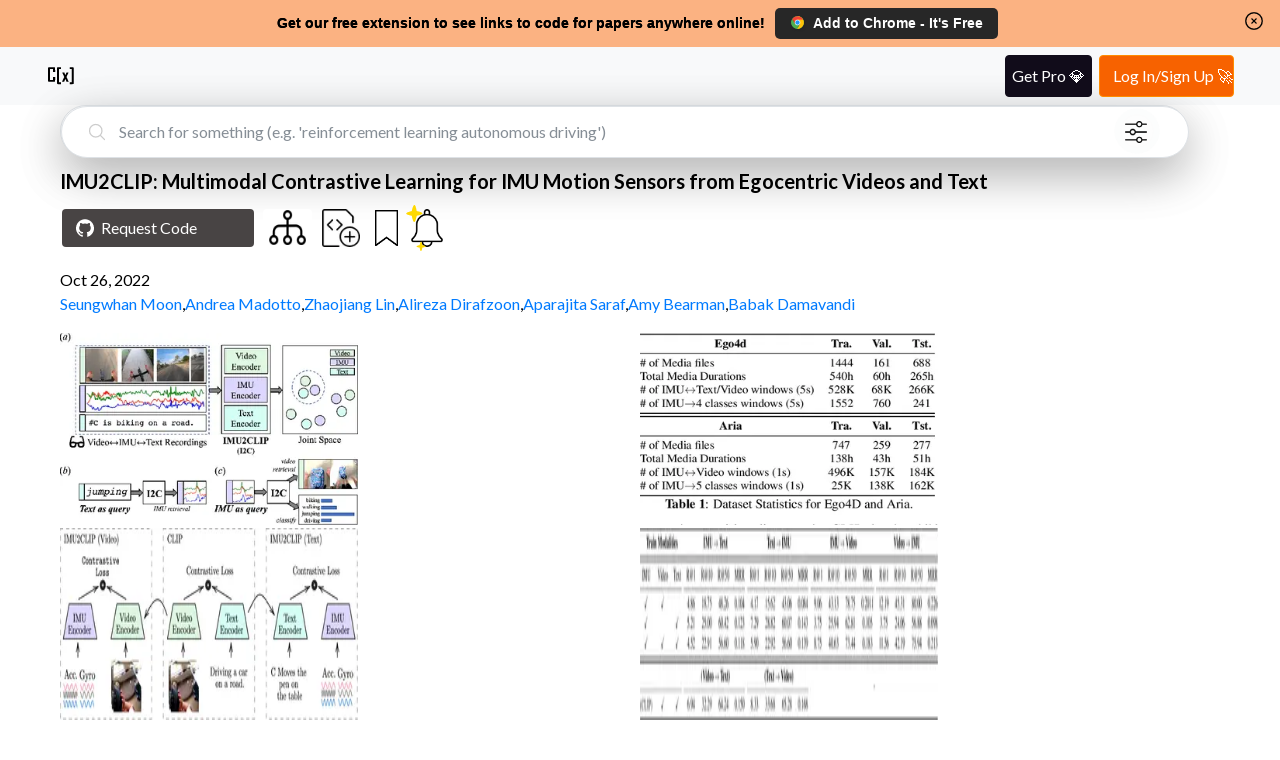

--- FILE ---
content_type: text/css
request_url: https://www.catalyzex.com/_next/static/css/e5955d2f6b9bb015.css
body_size: 2570
content:
.Searchbar_search-bar-container__xIN4L{background-color:#fff;border:1px solid #dee2e6!important;bottom:-25px;box-shadow:0 1rem 3rem rgba(0,0,0,.175)!important;height:50px!important;padding:0;width:70vw;z-index:3}.Searchbar_search-bar-container__xIN4L form{border-radius:3rem;height:50px!important;margin-left:0!important;width:100%}.Searchbar_search-bar-container__xIN4L form>div{align-items:center;display:flex;height:100%;padding:0 25px;text-align:center}.Searchbar_search-bar-container__xIN4L form>div svg{color:#ccc}.Searchbar_search-bar-container__xIN4L form>div .Searchbar_clear-form__WzDSJ svg{color:dimgray}.Searchbar_search-bar-container__xIN4L form>div input{border:none;border-radius:3rem;font-size:16px;height:50px;line-height:40px;font-family:inherit;outline-style:none;margin-left:10px;padding:0 0 0 2px;width:100%}.Searchbar_search-bar-container__xIN4L form>div input::placeholder{color:#868e96;opacity:1}.Searchbar_search-bar-container__xIN4L form>div .Searchbar_filter-icon__0rBbt{width:22px;height:22px!important;margin-right:10px;cursor:pointer;filter:opacity(1)}.Searchbar_search-bar-container__xIN4L form>div .Searchbar_filter-icon-container__qAKJN{display:flex;justify-content:flex-end;text-decoration:none;margin-left:15px;cursor:pointer;position:relative;background:none;border:none}.Searchbar_search-bar-container__xIN4L form>div .Searchbar_pulse1__6sv_E{position:absolute;width:40px;height:40px;z-index:1;margin-right:1px;opacity:0;margin-top:-10px;border:3px solid hsla(0,0%,100%,.1);animation:Searchbar_pulsejg1__2SVPD 3s linear 1s infinite;border-radius:999px;box-shadow:inset 0 0 15px 10px hsla(184,9%,62%,.7);box-sizing:border-box}@keyframes Searchbar_pulsejg1__2SVPD{0%{transform:scale(.6);opacity:0}50%{transform:scale(.6);opacity:0}60%{transform:scale(.9);opacity:.1}70%{transform:scale(1.1);opacity:.25}80%{transform:scale(1.25);opacity:.1}to{transform:scale(1.4);opacity:0}}.Searchbar_homepage-search-container__4xpNf{position:absolute}.Searchbar_clear-form__WzDSJ{all:unset;cursor:pointer;display:flex;justify-content:center;align-items:center;padding:10px}@media screen and (max-width:768px){.Searchbar_search-bar-container__xIN4L{width:90vw}}.Searchbar_safari-search-bar-container__CgEO5{box-shadow:0 1rem 1rem rgba(0,0,0,.175)!important}.Searchbar_search-field__L9Oaa{background:none}.ImageModal_image-modal__2ySKP{height:100vh;width:100vw;display:flex;justify-content:center;align-items:center;flex-direction:column}.ImageModal_image-modal__2ySKP img{display:block;margin-bottom:5px;max-height:80vh;max-width:80vh}.ImageModal_image-modal__2ySKP .ImageModal_image-nav-container__CW_QM{max-width:80vw;max-height:80vh;display:flex;flex-direction:column}.ImageModal_image-modal__2ySKP .ImageModal_bottom-row__abn0c{display:flex;justify-content:space-between;align-items:flex-start}.ImageModal_image-modal__2ySKP .ImageModal_bottom-row__abn0c span,.ImageModal_image-modal__2ySKP .ImageModal_bottom-row__abn0c svg{color:#999}.ImageModal_image-modal__2ySKP .ImageModal_bottom-row__abn0c button{all:unset;margin-right:-10px;cursor:pointer}.ImageModal_image-modal__2ySKP .ImageModal_bottom-row__abn0c span{font-size:12px}.ImageModal_image-modal__2ySKP .ImageModal_bottom-row__abn0c svg{transition:.2s}.ImageModal_image-modal__2ySKP .ImageModal_bottom-row__abn0c svg:hover{color:#fff}.ImageModal_navigator__FVkrK{flex-grow:1;background-color:red;display:flex;position:relative}.ImageModal_navigator__FVkrK button{all:unset;padding:0;cursor:pointer;display:flex;transition:.2s}.ImageModal_navigator__FVkrK button:hover{opacity:1}.ImageModal_navigator__FVkrK button svg{filter:drop-shadow(3px 3px 2px rgba(0,0,0,.7))}.ImageModal_navigator__FVkrK .ImageModal_prev__iscJH{position:absolute;justify-content:start;opacity:0}.ImageModal_navigator__FVkrK .ImageModal_next__ImFQB{position:absolute;right:0;opacity:0;justify-content:end}.Content_paper-details-container__qymfN{margin-bottom:2%;margin-top:2rem;width:inherit}.Content_alert-btn-wrapper__Jg1NL img{margin-left:0!important}.Content_alert-btn-wrapper__Jg1NL svg{margin-left:0!important;margin-top:-5px!important}.Content_alert-btn-wrapper__Jg1NL img{margin-top:-20px}.Content_bookmark-paper-icon__zBxHU img{margin-top:2px}.Content_access-paper-container__TBBM4{align-items:center;display:flex;margin-top:1.75rem;margin-bottom:.2rem}.Content_access-paper-container__TBBM4 svg{margin-right:.625rem;padding:.13rem;font-size:.9375rem;align-self:center}.Content_access-paper-container__TBBM4 .Content_paper-provider-link__Dt8L1{margin-left:10px;margin-top:5px;padding:3px 6px;display:flex;justify-content:center;align-items:center;border-radius:4px;transition:.2s}.Content_access-paper-container__TBBM4 .Content_paper-provider-link__Dt8L1:hover{background-color:#ededed}.Content_access-paper-container__TBBM4 .Content_paper-provider-link__Dt8L1 .Content_open_review-icon__xqVup{border-radius:4px}.Content_access-paper-container__TBBM4 .Content_paper-provider-link__Dt8L1 .Content_arxiv-icon___bM_u{height:25px}.Content_access-paper-container__TBBM4 .Content_paper-provider-link__Dt8L1 span{margin-left:7px;color:#3d3d3d;font-weight:600;font-size:16px}.Content_access-paper-container__TBBM4 a{color:#007bff;text-decoration:none;font-weight:400;font-size:1rem}.Content_bottom-border__mvJN6{border-top:1px solid #ded6d6;margin-top:20px 0;padding-top:5;width:100%}.Content_pdf-container__olLm_{margin-top:1.5rem}.Content_abstract__Z6Kq5{line-height:1.5;margin-bottom:1rem}.Content_abstract__Z6Kq5 a{color:#007bff;text-decoration:none}.Content_share-text__kndSt{-webkit-text-decoration:double;text-decoration:double;margin-top:3rem;margin-bottom:0}.Content_paper-detail-page-images-container__bCGCF{margin-top:20px}.Content_paper-detail-page-images-container__bCGCF .Content_images-container__J6aFG{display:flex;row-gap:20px;flex-wrap:wrap}.Content_paper-date__1cxKe{display:block;margin-top:1.25rem}.Content_buttons-container__ffCQ3{margin-top:1rem;display:flex;flex-direction:row;margin-left:-8px}.Content_buttons-container__ffCQ3 .Content_buttons-spacing__H5DmE{margin-right:0!important;margin-left:.65em!important}.Content_buttons-container__ffCQ3 .Content_dataset-button__kcXbi{margin-right:0;margin-left:.65em}.Content_buttons-container__ffCQ3 a{text-decoration:none}.Content_question-form__1V0R4{display:flex;flex-direction:row;flex-wrap:wrap;margin-top:2rem;margin-bottom:2rem}.Content_question-form__1V0R4 input{border:solid;border-color:dimgray;color:#000;height:2.5rem;padding-left:1.5rem;width:31rem;font-size:16px;scroll-margin-top:200px}.Content_question-form__1V0R4 input:focus{outline:none!important;border-color:#719ece;box-shadow:0 0 10px #719ece}.Content_question-form__1V0R4 .Content_question-submit__Uq7LU{border-radius:4px;color:#fff;height:3rem;margin-left:.2rem;width:5.7rem;cursor:pointer;font-weight:700;font-size:16px}.Content_question-form__1V0R4 .Content_signed-in-ask-button__LhapT{background-color:#006400;border:3px solid green}.Content_guest-ask-button__VMrVe{background-color:#007bff;border:3px solid #007bff;transition:.2s}.Content_guest-ask-button__VMrVe:hover{background-color:#0069d9;border-color:#0062cc}h1.Content_paper-heading__qy6Im{font-size:1.25rem;font-weight:700;margin-bottom:0}h1.Content_paper-heading__qy6Im>strong{font-weight:700}.Content_view-button__nAGMY{display:flex;align-items:center;height:2.375rem;margin-top:.9375rem;margin-right:.5rem;text-align:left;width:12rem}.Content_view-button__nAGMY>svg{padding:0 7px}.Content_view-code-btn__GSpHg{background-color:#484444;border-color:#484444;transition:.2s}.Content_view-code-btn__GSpHg:hover{border-color:#000;background-color:#000}.Content_view-demo-button__QX2u6{background-color:#13ab13;border-color:#13ab13;margin:0 10px!important;transition:.2s}.Content_view-demo-button__QX2u6:hover{background-color:#0b6f0b!important}.Content_view-dataset-button__6Egpq{background-color:#999;border-color:#999;margin:0 10px!important;transition:.2s}.Content_view-dataset-button__6Egpq:hover{background-color:#6f6f6f!important}.Content_btn__GLybq{border:1px solid transparent;border-radius:.25rem;color:#fff;cursor:pointer;font-weight:400;margin:0;font-size:1rem;line-height:1.5;text-align:left;text-decoration:none;vertical-align:middle}.Content_add-code-button__egwZB{margin-left:0}.Content_add-code-button__egwZB:hover{transition:.2s;filter:brightness(80%)}.Content_social-icons-tray__tfddx{margin-bottom:2rem}.Content_social-icons-tray__tfddx a{margin-right:.7rem}@media screen and (max-width:1400px){.Content_paper-image__pubnn{flex:0 0 50%!important;max-width:50%!important}}@media screen and (max-width:600px){.Content_view-button__nAGMY{width:9.5rem}.Content_related-code-btn__rEITC{margin-left:0!important}.Content_images-container__J6aFG .Content_paper-image__pubnn{flex:0 0 100%!important;max-width:100%!important;display:flex;align-items:center}.Content_images-container__J6aFG .Content_paper-image__pubnn img{max-width:100%!important}}.Content_paper-image__pubnn{cursor:pointer;flex:0 0 20%;max-width:20%;margin-right:auto}.Content_paper-image__pubnn img{height:192px;width:298px;max-width:100%}.Content_related-code-btn__rEITC{background:#fff;border:none;cursor:pointer;border-radius:4px}.Content_related-code-btn__rEITC img{transition:.2s}.Content_related-code-btn__rEITC img:hover{filter:brightness(70%)}.Content_request-code-btn__Ma0iP{background-color:#484444}.Content_request-code-btn__Ma0iP img{margin-top:.93rem}.Content_request-code-btn__Ma0iP:hover{background:#000}@media(max-width:500px){.Content_question-button-wrapper__6Jzs1{width:100%}.Content_question-submit__Uq7LU{margin-top:8px;margin-left:0!important;width:100%!important}.Content_add-code-button__egwZB{margin-left:5px!important}.Content_buttons-container__ffCQ3{flex-wrap:wrap}.Content_buttons-container__ffCQ3 .Content_buttons-spacing__H5DmE{margin-bottom:.2em!important;margin-right:.3em!important}.Content_buttons-container__ffCQ3 .Content_dataset-button__kcXbi{margin-right:calc(100% - 13rem)!important;margin-top:3px!important;margin-bottom:4px!important}.Content_buttons-container__ffCQ3 .Content_alert-btn-wrapper__Jg1NL{margin-right:-15px!important}.Content_buttons-container__ffCQ3 .Content_btn__GLybq{padding-right:.5em;padding-left:0}}.AuthorLinks_authors-container__fAwXT{display:flex;flex-wrap:wrap;column-gap:5px;margin-top:5px}.AuthorLinks_authors-container__fAwXT a{color:#007bff;text-decoration:none}.AuthorLinks_authors-container__fAwXT a:hover{text-decoration:underline;color:#0056b3}@media screen and (max-width:600px){.AuthorLinks_authors-container__fAwXT{line-height:30px;font-size:18px}.AuthorLinks_authors-container__fAwXT span{display:inline-block;padding-right:6.5px}}.AlertButton_alert-btn-wrapper__xmMhk svg{margin-left:0!important;margin-top:-5px!important}.AlertButton_alert-btn__pC8cK{background:none;cursor:pointer;border:none;margin:0;padding:0}.BookmarkButton_bookmark-wrapper__xJaOg{width:unset!important}.BookmarkButton_bookmark-wrapper__xJaOg button{margin:0;padding:0;background:none;border:none;cursor:pointer}.BookmarkButton_bookmark-wrapper__xJaOg button:hover{filter:brightness(80%)}.BookmarkButton_bookmark-btn-image__gkInJ{width:1.45rem;height:2.22rem;margin-top:4px;margin-left:4px}.SocialIconBar_social-icons-tray__hq8N8{display:flex;margin-top:10px}.SocialIconBar_social-icons-tray__hq8N8>a{align-items:center;display:flex;justify-content:center;margin-right:20px}@media(max-width:500px){.SocialIconBar_social-icons-tray__hq8N8{justify-content:space-around;margin:15px 0}}.Paper_paper-page-main-container__xD_sI{width:-webkit-fill-available;margin:0 3.5vw;padding:0 15px}.Paper_searchbar-component__BndAS{width:88vw;margin-bottom:-20px}.Paper_not-found-container__TkbeN{display:flex;justify-content:center;flex-direction:column;align-items:center;flex:1 1}.Paper_not-found-container__TkbeN h4{max-width:50%;text-align:justify}.Paper_not-found-container__TkbeN .Paper_text-wrapper__m3ihn{margin-left:20px}@media(max-width:500px){.Paper_paper-page-main-container__xD_sI{display:flex;flex-direction:column;align-items:center}.Paper_not-found-container__TkbeN .Paper_text-wrapper__m3ihn{margin-right:20px}.Paper_not-found-container__TkbeN .Paper_search-bar-not-found__6zR03{margin-left:15px!important}}